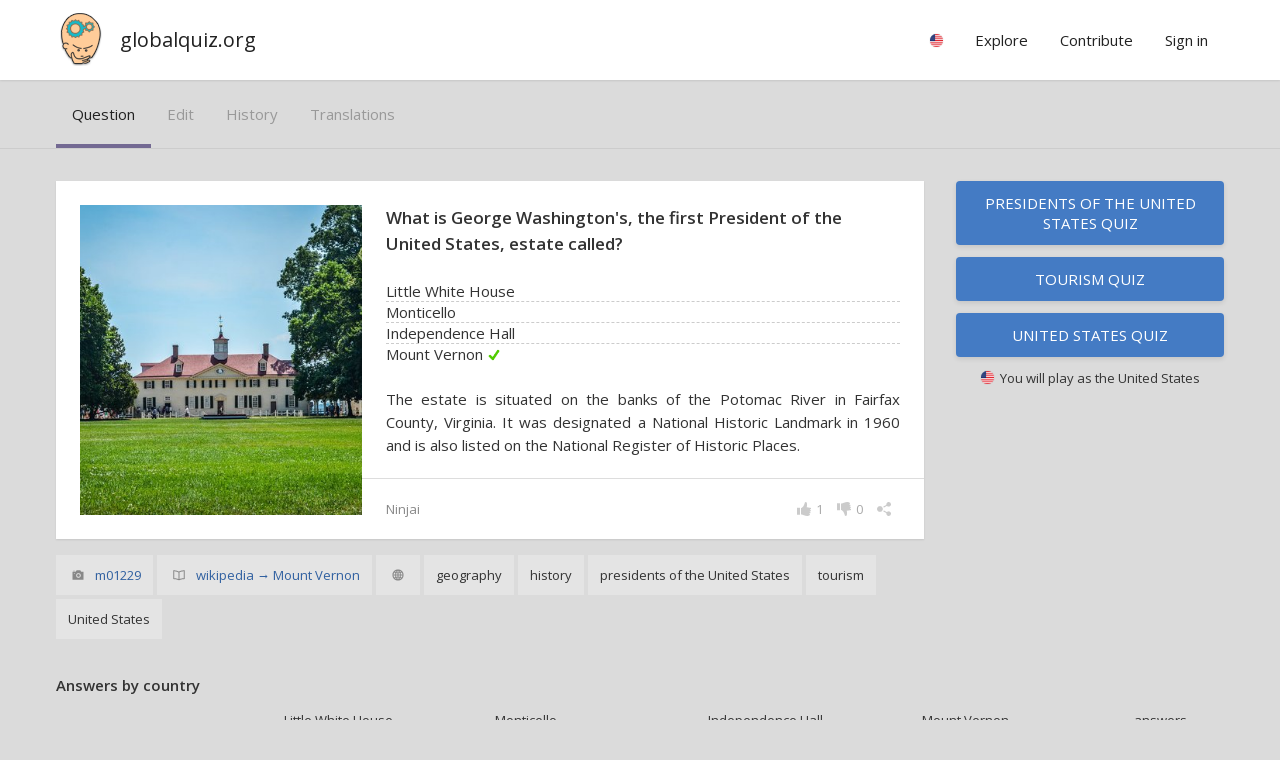

--- FILE ---
content_type: text/html; charset=utf-8
request_url: https://globalquiz.org/en/question/what-is-george-washingtons-the-first-president-of-the-united/
body_size: 5097
content:
<!DOCTYPE html>
<html lang="en-US">
<head>
<script>ua=0;cc="US";cn="the United States";l='en';</script>


<meta charset="utf-8">
<!--[if lt IE 9]>
<script src="http://html5shim.googlecode.com/svn/trunk/html5.js"></script>
<![endif]--> 
<title>What is George Washington&#39;s, the first President of the United States, estate called? | globalquiz.org</title>
<meta name="description" content="Little White House? Monticello? Independence Hall? Mount Vernon? Learn the answer. " />
<meta name="viewport" content="width=device-width, initial-scale=1.0, maximum-scale=1.0" />
<meta name="keywords" content="quiz, question, presidents of the United States, tourism, United States, " />
<link rel="stylesheet" href="/media/26/css/main.css" type="text/css" />


<link rel='alternate' hreflang='en' href='/en/question/what-is-george-washingtons-the-first-president-of-the-united/' />
<link rel="alternate" hreflang="pl" href="/pl/pytanie/jak-nazywa-si%C4%99-slynna-posiadlo%C5%9B%C4%87-pierwszego-prezydenta-usa/" />

<meta property="fb:app_id" content="148499115314210" /> 
<meta property="og:url" content="https://globalquiz.org/en/question/what-is-george-washingtons-the-first-president-of-the-united/" />
<meta property="og:type" content="article" />


<meta property="og:title" content="What is George Washington&#39;s, the first President of the United States, estate called?"/>
<meta property="og:site_name" content="GlobalQuiz" />
<meta property="og:image" content="https://globalquiz.org/media/pic/400/21985.jpg"/>
<meta property="og:description" content="Mount Vernon. The estate is situated on the banks of the Potomac River in Fairfax County, Virginia. It was designated a National Historic Landmark in 1960 and is also listed on the National Register of Historic Places."/>
<meta property="og:section" content="questions"/>




<script async src="//pagead2.googlesyndication.com/pagead/js/adsbygoogle.js"></script>
<script>
     (adsbygoogle = window.adsbygoogle || []).push({
          google_ad_client: "ca-pub-2026375587207014",
          enable_page_level_ads: true
     });
</script>


<link rel="stylesheet" href="https://fonts.googleapis.com/css?family=Open+Sans:400,600&subset=latin-ext,latin" media="(min-width: 801px)">

<link rel="shortcut icon" href="/media/favicon.ico" />


</head>
<body id="WebPage" itemscope itemtype="https://schema.org/WebPage" class="">
<div id="fullpageheight">


<header><div class="pagewidth"><a class="logo" href="/en/">globalquiz.org</a><div id="mobile-menu-expand"></div><nav><ul class="mainmenu"><li class="group"><div class="label"><span class="rflag" id="mf"></span></div><ul class="langs"><li><a href="/pl/pytanie/jak-nazywa-si%C4%99-slynna-posiadlo%C5%9B%C4%87-pierwszego-prezydenta-usa/" hreflang="pl">Polish language &raquo;</a></li><li><a href="/ru/" hreflang="ru">Russian language &raquo;</a></li><li><a href="/fr/" hreflang="fr">French language &raquo;</a></li><li><a href="/nl/" hreflang="nl">Dutch language &raquo;</a></li><li><a href="/es/" hreflang="es">Spanish language &raquo;</a></li><li><a href="/uk/" hreflang="uk">Ukrainian language &raquo;</a></li><li><a href="/de/pr%C3%A4sidenten-der-vereinigten-staaten-interessante-fakten/" hreflang="de">German language &raquo;</a></li><li><a href="/pt/" hreflang="pt">Portuguese language &raquo;</a></li><li><a href="/it/" hreflang="it">Italian language &raquo;</a></li><li class="tip">Your country
                            
                            <a href="/en/settings/" id="rep-country-name"><span class="rflag"></span>&nbsp;&nbsp;<span class="rep-country-name"></span></a></li></ul></li><li class="group"><div class="label">Explore</div><ul><li><a href="/en/top-facts/">Top facts &raquo;</a></li><li><a href="/en/toughest-riddles/">Toughest riddles &raquo;</a></li><li><a href="/en/maps/">Knowledge maps &raquo;</a></li></ul></li><li class="group"><div class="label">Contribute</div><ul class="stickright"><li><a href="/en/hall-of-fame/authors/">Ranking of authors &raquo;</a></li><li><a href="/en/questions/">Latest questions &raquo;</a></li><li><a rel="nofollow" href="/en/questions-translate/">Translate question &raquo;</a></li><li><a rel="nofollow" href="/en/add-new-question/">Add new question &raquo;</a></li><li><a rel="nofollow" href="/en/questions-my/">My questions &raquo;</a></li></ul></li><li class="group authenticated-only"><div class="label">My profile</div><ul class="stickright"><li><a rel="nofollow" href="/en/my-profile/">Knowledge profile &raquo;</a></li><li><a rel="nofollow" href="/en/recent-answers/">Recent answers &raquo;</a></li><li><a rel="nofollow" href="/en/settings/">Settings &raquo;</a></li><li><a rel="nofollow" href="/en/accounts/logout/">Sign out</a></li></ul></li><li class="group unlogged-only"><div class="label important">Sign in</div><ul class="stickright"><li><a rel="nofollow" class="facebook-button" title="Facebook" href="/en/accounts/facebook/login/">Login via Facebook</a></li><li><a rel="nofollow" class="google-button" title="Google" href="/en/accounts/google/login/">Login via Google</a></li><li><a rel="nofollow" href="/en/accounts/login/">Login with email</a></li></ul></li></ul></nav></div></header>


<main>
<article>
<div class="wideonly gray bb"><div class="pagewidth lrpadded"><div class="tab-headers-list-simple"><a class="tab-header active" href="/en/question/what-is-george-washingtons-the-first-president-of-the-united/" rel="nofollow">question</a><a class="tab-header " href="/en/question/what-is-george-washingtons-the-first-president-of-the-united/modify/" rel="nofollow">edit</a><a class="tab-header " href="/en/question/what-is-george-washingtons-the-first-president-of-the-united/history/" rel="nofollow">history</a><a class="tab-header " href="/en/question/what-is-george-washingtons-the-first-president-of-the-united/translations/">translations</a></div></div></div><div class="wideonly sth"></div><div class="pagewidth layout-twocolumns-free left-card-layout"><div class="panel floatleft"><div class="questioncard correct3 noresult "><div class="main-container "><div class="main"><div class="img" style="background-image:url('/media/pic/400/21985.jpg')"></div><h1 class="question">What is George Washington's, the first President of the United States, estate called?            
            </h1><div class="qtable correct-row-3"><div><div class="cell-label-short"><span>Little White House</span></div></div><div><div class="cell-label-short"><span>Monticello</span></div></div><div><div class="cell-label-short"><span>Independence Hall</span></div></div><div><div class="cell-label-short"><span>Mount Vernon</span></div></div></div><div class="expl">The estate is situated on the banks of the Potomac River in Fairfax County, Virginia. It was designated a National Historic Landmark in 1960 and is also listed on the National Register of Historic Places.</div></div><span class="author">Ninjai</span><div class="icons-bar"><div class="share-combo"><div class="icon icon-share"></div><div class="icons"><a class="icon icon-fb with-bg"></a><a class="icon icon-pi with-bg"></a><a class="icon icon-tw with-bg"></a></div><div class="info-popup">Share and bring new players to the game!</div></div><div class="icon-with-value dislike with-onhover-menu" id="vldn-50133"><div class="icon icon-dislike"></div><div class="value" id="vldn-score-50133">0</div><div class="onhover-menu"><div class="white littleraised"><div class="menuitem votedislike" id="vd-u-50133"><div class="icon icon-dislike"></div>Very uninteresting</div><div class="menuitem votedislike" id="vd-d-50133"><div class="icon icon-dislike"></div>Too difficult</div><div class="menuitem votedislike" id="vd-p-50133"><div class="icon icon-dislike"></div>Poorly written</div><div class="menuitem votedislike" id="vd-i-50133"><div class="icon icon-dislike"></div>Incorrect or questionable</div><a class="menuitem" href="/en/question/what-is-george-washingtons-the-first-president-of-the-united/modify/"><div class="icon icon-edit"></div>Correct this question</a><div class="menuitem"><div class="icon icon-sources"></div><a href="https://en.wikipedia.org/wiki/Mount_Vernon" rel="nofollow" target="_blank">wikipedia → Mount Vernon</a></div></div></div></div><div class="icon-with-value votelike" id="vlup-50133"><div class="icon icon-like"></div><div class="value" id="vlup-score-50133">1</div><div class="info-popup">Very interesting!</div></div></div></div><div class="extras"><div><span class="illustration-source wideonly"><span class="icon icon-image"></span>&nbsp;<a href="https://www.flickr.com/photos/39908901@N06/7577867446/" rel="nofollow" target="_blank">m01229</a></span><span><span class="icon icon-sources"></span>&nbsp;<a href="https://en.wikipedia.org/wiki/Mount_Vernon" rel="nofollow" target="_blank">wikipedia → Mount Vernon</a></span></div><div class="categories wideonly"><span><span class="info-popup">reach: rather global</span><span class="icon icon-global"></span></span><span>geography</span><span>history</span><span>presidents of the United States</span><span>tourism</span><span>United States</span></div></div><div style="clear:both"></div></div></div><div class="panel floatright"><a style="margin-bottom:12px" class="button-normalized" href="/en/presidents-of-the-united-states-quiz/">Presidents of the United States quiz</a><a style="margin-bottom:12px" class="button-normalized" href="/en/tourism-quiz/">Tourism quiz</a><a style="margin-bottom:12px" class="button-normalized" href="/en/united-states-quiz/">United States quiz</a><div class="small center show-if-country-known country-box"><span class="rflag"></span>&nbsp;&nbsp;You will play as <span class="rep-country-name"></span></div></div></div><div class=""><div class="pagewidth"><div class="panel"><h3 class="sbh">Answers by country</h3><div class="ptable results-chart countries-chart correct3 sb" id="results-table-"><div class="header"><div style="width:20%;min-width:150px;"></div><div class="wideonly" style="width:19%">Little White House</div><div class="wideonly" style="width:19%">Monticello</div><div class="wideonly" style="width:19%">Independence Hall</div><div class="wideonly" style="width:19%">Mount Vernon</div><div class="wideonly" style="width:8%; min-width:90px;">answers</div></div><div><div class="countrycell"><img src="/media/1/img/c/AT.png" class="flag" alt="flag"><span class="country-name">Austria</span></div><div class="chartcell"><div><div class="bar" style="width:10%"><span class="val v10">10%</span></div></div></div><div class="chartcell"><div><div class="bar" style="width:0%"><span class="val v0">0%</span></div></div></div><div class="chartcell"><div><div class="bar" style="width:20%"><span class="val v20">20%</span></div></div></div><div class="chartcell"><div><div class="bar" style="width:70%"><span class="val v70">70%</span></div></div></div><div>10</div></div><div><div class="countrycell"><img src="/media/1/img/c/US.png" class="flag" alt="flag"><span class="country-name">the United States</span></div><div class="chartcell"><div><div class="bar" style="width:11%"><span class="val v11">11%</span></div></div></div><div class="chartcell"><div><div class="bar" style="width:15%"><span class="val v15">15%</span></div></div></div><div class="chartcell"><div><div class="bar" style="width:13%"><span class="val v13">13%</span></div></div></div><div class="chartcell"><div><div class="bar" style="width:60%"><span class="val v60">60%</span></div></div></div><div>53</div></div><div><div class="countrycell"><img src="/media/1/img/c/GB.png" class="flag" alt="flag"><span class="country-name">the United Kingdom</span></div><div class="chartcell"><div><div class="bar" style="width:13%"><span class="val v13">13%</span></div></div></div><div class="chartcell"><div><div class="bar" style="width:24%"><span class="val v24">24%</span></div></div></div><div class="chartcell"><div><div class="bar" style="width:17%"><span class="val v17">17%</span></div></div></div><div class="chartcell"><div><div class="bar" style="width:44%"><span class="val v44">44%</span></div></div></div><div>29</div></div><div><div class="countrycell"><img src="/media/1/img/c/PL.png" class="flag" alt="flag"><span class="country-name">Poland</span></div><div class="chartcell"><div><div class="bar" style="width:27%"><span class="val v27">27%</span></div></div></div><div class="chartcell"><div><div class="bar" style="width:11%"><span class="val v11">11%</span></div></div></div><div class="chartcell"><div><div class="bar" style="width:27%"><span class="val v27">27%</span></div></div></div><div class="chartcell"><div><div class="bar" style="width:33%"><span class="val v33">33%</span></div></div></div><div>964</div></div><div><div class="countrycell"><img src="/media/1/img/c/DE.png" class="flag" alt="flag"><span class="country-name">Germany</span></div><div class="chartcell"><div><div class="bar" style="width:19%"><span class="val v19">19%</span></div></div></div><div class="chartcell"><div><div class="bar" style="width:19%"><span class="val v19">19%</span></div></div></div><div class="chartcell"><div><div class="bar" style="width:26%"><span class="val v26">26%</span></div></div></div><div class="chartcell"><div><div class="bar" style="width:26%"><span class="val v26">26%</span></div></div></div><div>41</div></div><div><div class="countrycell"><img src="/media/1/img/c/IN.png" class="flag" alt="flag"><span class="country-name">India</span></div><div class="chartcell"><div><div class="bar" style="width:16%"><span class="val v16">16%</span></div></div></div><div class="chartcell"><div><div class="bar" style="width:8%"><span class="val v8">8%</span></div></div></div><div class="chartcell"><div><div class="bar" style="width:50%"><span class="val v50">50%</span></div></div></div><div class="chartcell"><div><div class="bar" style="width:16%"><span class="val v16">16%</span></div></div></div><div>12</div></div></div></div></div></div><div class="st sb"><div class="pagewidth layout-twocolumns"><div class="panel questioncard-sample"><a class="questioncard noresult block" href="/en/question/which-country-other-than-usa-named-its-capital/"><div class="main-container "><div class="main"><div class="img" style="background-image:url('/media/pic/220/1233.jpg')"></div><h2 class="question">Which country other than USA named its capital after the president of the United States?</h2><div class="qtable"><div><div class="cell-label-short"><span>Solomon Islands</span></div></div><div><div class="cell-label-short"><span>Liberia</span></div></div><div><div class="cell-label-short"><span>Somalia</span></div></div><div><div class="cell-label-short"><span>Panama</span></div></div></div><div class="expl"></div></div></div><div style="clear:both"></div></a></div><div class="panel questioncard-sample"><a class="questioncard noresult block" href="/en/question/whats-the-name-of-this-butterfly-species/"><div class="main-container "><div class="main"><div class="img" style="background-image:url('/media/pic/220/5081.jpg')"></div><h2 class="question">What is the name of this butterfly species?</h2><div class="qtable"><div><div class="cell-label-short"><span>Goldhair moth</span></div></div><div><div class="cell-label-short"><span>Neopalpa donaldtrumpi</span></div></div><div><div class="cell-label-short"><span>Unsightly butterfly</span></div></div><div><div class="cell-label-short"><span>Huskhead neopalda </span></div></div></div><div class="expl"></div></div></div><div style="clear:both"></div></a></div><div class="panel questioncard-sample"><a class="questioncard noresult block" href="/en/question/how-many-families-produced-a-father-and-son-who/"><div class="main-container "><div class="main"><div class="img" style="background-image:url('/media/pic/220/672.jpg')"></div><h2 class="question">How many families in the US history had a father and a son in the position of the president?</h2><div class="qtable"><div><div class="cell-label-short"><span>none</span></div></div><div><div class="cell-label-short"><span>one</span></div></div><div><div class="cell-label-short"><span>two</span></div></div><div><div class="cell-label-short"><span>three</span></div></div></div><div class="expl"></div></div></div><div style="clear:both"></div></a></div><div class="panel questioncard-sample"><a class="questioncard noresult block" href="/en/question/what-is-this-woodwind-instrument-called/"><div class="main-container "><div class="main"><div class="img" style="background-image:url('/media/pic/220/22298.jpg')"></div><h2 class="question">What is this woodwind instrument called?</h2><div class="qtable"><div><div class="cell-label-short"><span>clarinet</span></div></div><div><div class="cell-label-short"><span>oboe</span></div></div><div><div class="cell-label-short"><span>English horn</span></div></div><div><div class="cell-label-short"><span>bassoon</span></div></div></div><div class="expl"></div></div></div><div style="clear:both"></div></a></div></div></div><!--

        

        
    </div>
    --><div style="clear:both"></div>
</article>
</main>

<div id="footersizeholder"></div>
<div id="footer"><footer><div class="finalizer"><div class="pagewidth lrpadded">&copy; GlobalQuiz.org &nbsp;|&nbsp;

<a href="/en/privacy-policy/">Privacy Policy</a>

&nbsp;|&nbsp;

<a href="/en/contact/">Contact</a>

<div class="cookieinfo">We use cookies to ensure that we give you the best experience on our website.</div>
</div></div></footer></div>
</div>
<script>document.body.className += " ua"+ua;var x=document.getElementsByClassName("rflag");for (i=0;i<x.length;i++) { x[i].style.backgroundImage="url('/media/img/c/"+cc+".png')";}</script>


<script>
(function() {
var po = document.createElement('script'); 
po.type = 'text/javascript'; po.async = true;
po.src = '/media/26/js/common-'+l+'.js';
var s = document.getElementsByTagName('script')[0]; 
s.parentNode.insertBefore(po, s);
})();
</script>

<script>
customInit = function() {
    query_details_prefix = "https://globalquiz.org/en/question/";
    render_question_sharer( $('#sharer'), "What is George Washington&#39;s, the first President of the United States, estate called?", "50133", "what-is-george-washingtons-the-first-president-of-the-united", "21985", "presidents of the United States, tourism, United States, history, geography, ", "Mount Vernon", "The estate is situated on the banks of the Potomac River in Fairfax County, Virginia. It was designated a National Historic Landmark in 1960 and is also listed on the National Register of Historic Places." );
    $('.rep-country-name').html(cn);    
    $('#rsymbol').css('background-image','url("/media/1/img/country/'+cc+'.jpg")');

};
</script>

 


<script async src="https://pagead2.googlesyndication.com/pagead/js/adsbygoogle.js?client=ca-pub-0611343334680005" crossorigin="anonymous"></script>
</body>
</html>


--- FILE ---
content_type: text/html; charset=utf-8
request_url: https://www.google.com/recaptcha/api2/aframe
body_size: 267
content:
<!DOCTYPE HTML><html><head><meta http-equiv="content-type" content="text/html; charset=UTF-8"></head><body><script nonce="7Q-kZdsE9KZg3Fm6LqepYA">/** Anti-fraud and anti-abuse applications only. See google.com/recaptcha */ try{var clients={'sodar':'https://pagead2.googlesyndication.com/pagead/sodar?'};window.addEventListener("message",function(a){try{if(a.source===window.parent){var b=JSON.parse(a.data);var c=clients[b['id']];if(c){var d=document.createElement('img');d.src=c+b['params']+'&rc='+(localStorage.getItem("rc::a")?sessionStorage.getItem("rc::b"):"");window.document.body.appendChild(d);sessionStorage.setItem("rc::e",parseInt(sessionStorage.getItem("rc::e")||0)+1);localStorage.setItem("rc::h",'1768772378334');}}}catch(b){}});window.parent.postMessage("_grecaptcha_ready", "*");}catch(b){}</script></body></html>